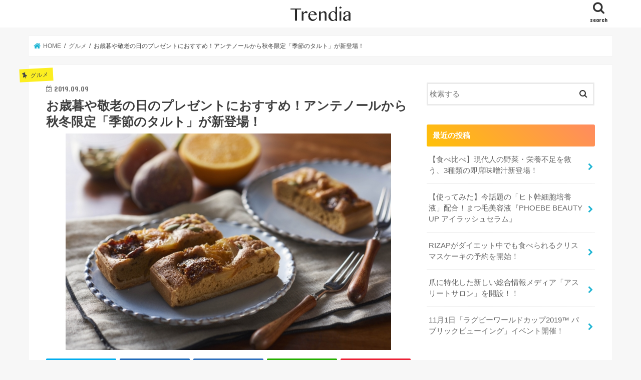

--- FILE ---
content_type: text/html; charset=UTF-8
request_url: https://trendia.me/4104/
body_size: 14373
content:
<!doctype html>
<!--[if lt IE 7]><html lang="ja"
	prefix="og: http://ogp.me/ns#"  class="no-js lt-ie9 lt-ie8 lt-ie7"><![endif]-->
<!--[if (IE 7)&!(IEMobile)]><html lang="ja"
	prefix="og: http://ogp.me/ns#"  class="no-js lt-ie9 lt-ie8"><![endif]-->
<!--[if (IE 8)&!(IEMobile)]><html lang="ja"
	prefix="og: http://ogp.me/ns#"  class="no-js lt-ie9"><![endif]-->
<!--[if gt IE 8]><!--> <html lang="ja"
	prefix="og: http://ogp.me/ns#"  class="no-js"><!--<![endif]-->

<head>
<meta charset="utf-8">
<meta http-equiv="X-UA-Compatible" content="IE=edge">
<title>お歳暮や敬老の日のプレゼントにおすすめ！アンテノールから秋冬限定「季節のタルト」が新登場！ | Trendia</title>
<meta name="HandheldFriendly" content="True">
<meta name="MobileOptimized" content="320">
<meta name="viewport" content="width=device-width, initial-scale=1"/>

<link rel="apple-touch-icon" href="https://trendia.me/wp-content/uploads/2019/08/logo_bg_white.png">
<link rel="pingback" href="https://trendia.me/xmlrpc.php">

<!--[if IE]>
<link rel="shortcut icon" href="https://trendia.me/wp-content/uploads/2019/08/logo_bg_white.png"><![endif]-->
<!--[if lt IE 9]>
<script src="//html5shiv.googlecode.com/svn/trunk/html5.js"></script>
<script src="//css3-mediaqueries-js.googlecode.com/svn/trunk/css3-mediaqueries.js"></script>
<![endif]-->

<!-- GAタグ -->
<script>
  (function(i,s,o,g,r,a,m){i['GoogleAnalyticsObject']=r;i[r]=i[r]||function(){
  (i[r].q=i[r].q||[]).push(arguments)},i[r].l=1*new Date();a=s.createElement(o),
  m=s.getElementsByTagName(o)[0];a.async=1;a.src=g;m.parentNode.insertBefore(a,m)
  })(window,document,'script','//www.google-analytics.com/analytics.js','ga');

  ga('create', 'UA-126658573-5', 'auto');
  ga('send', 'pageview');

</script>

<script async src="https://pagead2.googlesyndication.com/pagead/js/adsbygoogle.js"></script>
<script>
     (adsbygoogle = window.adsbygoogle || []).push({
          google_ad_client: "ca-pub-7854208654859430",
          enable_page_level_ads: true
     });
</script>
<meta name="google-site-verification" content="JcxGyO1wc6x6c6GCcdcGiYXnUawomFyqFFS5DKMU0pY" />
<meta name='robots' content='max-image-preview:large' />

<!-- All in One SEO Pack 3.1.1 によって Michael Torbert の Semper Fi Web Design[547,611] -->
<meta name="description"  content="神戸生まれのパティスリー「アンテノール」から秋冬限定ギフト『果実のタルト』が新登場！イチジクなど秋の果実を使用した香ばしいお菓子がおひとつから気軽に楽しめます。人気商品との詰合せはお歳暮などのギフトにぴったり！" />

<link rel="canonical" href="https://trendia.me/4104/" />
<meta property="og:title" content="お歳暮や敬老の日のプレゼントにおすすめ！アンテノールから秋冬限定「季節のタルト」が新登場！ | Trendia" />
<meta property="og:type" content="article" />
<meta property="og:url" content="https://trendia.me/4104/" />
<meta property="og:image" content="https://trendia.me/wp-content/uploads/2019/09/image4-40.jpg" />
<meta property="og:site_name" content="Trendia" />
<meta property="og:description" content="神戸生まれのパティスリー「アンテノール」から秋冬限定ギフト『果実のタルト』が新登場！イチジクなど秋の果実を使用した香ばしいお菓子がおひとつから気軽に楽しめます。人気商品との詰合せはお歳暮などのギフトにぴったり！" />
<meta property="article:published_time" content="2019-09-09T11:21:07Z" />
<meta property="article:modified_time" content="2019-09-09T11:21:07Z" />
<meta property="og:image:secure_url" content="https://trendia.me/wp-content/uploads/2019/09/image4-40.jpg" />
<meta name="twitter:card" content="summary_large_image" />
<meta name="twitter:title" content="お歳暮や敬老の日のプレゼントにおすすめ！アンテノールから秋冬限定「季節のタルト」が新登場！ | Trendia" />
<meta name="twitter:description" content="神戸生まれのパティスリー「アンテノール」から秋冬限定ギフト『果実のタルト』が新登場！イチジクなど秋の果実を使用した香ばしいお菓子がおひとつから気軽に楽しめます。人気商品との詰合せはお歳暮などのギフトにぴったり！" />
<meta name="twitter:image" content="https://trendia.me/wp-content/uploads/2019/09/image4-40.jpg" />
<!-- All in One SEO Pack -->
<link rel='dns-prefetch' href='//ajax.googleapis.com' />
<link rel='dns-prefetch' href='//fonts.googleapis.com' />
<link rel='dns-prefetch' href='//maxcdn.bootstrapcdn.com' />
<link rel='dns-prefetch' href='//s.w.org' />
<link rel="alternate" type="application/rss+xml" title="Trendia &raquo; フィード" href="https://trendia.me/feed/" />
<link rel="alternate" type="application/rss+xml" title="Trendia &raquo; コメントフィード" href="https://trendia.me/comments/feed/" />
		<script type="text/javascript">
			window._wpemojiSettings = {"baseUrl":"https:\/\/s.w.org\/images\/core\/emoji\/13.1.0\/72x72\/","ext":".png","svgUrl":"https:\/\/s.w.org\/images\/core\/emoji\/13.1.0\/svg\/","svgExt":".svg","source":{"concatemoji":"https:\/\/trendia.me\/wp-includes\/js\/wp-emoji-release.min.js"}};
			!function(e,a,t){var n,r,o,i=a.createElement("canvas"),p=i.getContext&&i.getContext("2d");function s(e,t){var a=String.fromCharCode;p.clearRect(0,0,i.width,i.height),p.fillText(a.apply(this,e),0,0);e=i.toDataURL();return p.clearRect(0,0,i.width,i.height),p.fillText(a.apply(this,t),0,0),e===i.toDataURL()}function c(e){var t=a.createElement("script");t.src=e,t.defer=t.type="text/javascript",a.getElementsByTagName("head")[0].appendChild(t)}for(o=Array("flag","emoji"),t.supports={everything:!0,everythingExceptFlag:!0},r=0;r<o.length;r++)t.supports[o[r]]=function(e){if(!p||!p.fillText)return!1;switch(p.textBaseline="top",p.font="600 32px Arial",e){case"flag":return s([127987,65039,8205,9895,65039],[127987,65039,8203,9895,65039])?!1:!s([55356,56826,55356,56819],[55356,56826,8203,55356,56819])&&!s([55356,57332,56128,56423,56128,56418,56128,56421,56128,56430,56128,56423,56128,56447],[55356,57332,8203,56128,56423,8203,56128,56418,8203,56128,56421,8203,56128,56430,8203,56128,56423,8203,56128,56447]);case"emoji":return!s([10084,65039,8205,55357,56613],[10084,65039,8203,55357,56613])}return!1}(o[r]),t.supports.everything=t.supports.everything&&t.supports[o[r]],"flag"!==o[r]&&(t.supports.everythingExceptFlag=t.supports.everythingExceptFlag&&t.supports[o[r]]);t.supports.everythingExceptFlag=t.supports.everythingExceptFlag&&!t.supports.flag,t.DOMReady=!1,t.readyCallback=function(){t.DOMReady=!0},t.supports.everything||(n=function(){t.readyCallback()},a.addEventListener?(a.addEventListener("DOMContentLoaded",n,!1),e.addEventListener("load",n,!1)):(e.attachEvent("onload",n),a.attachEvent("onreadystatechange",function(){"complete"===a.readyState&&t.readyCallback()})),(n=t.source||{}).concatemoji?c(n.concatemoji):n.wpemoji&&n.twemoji&&(c(n.twemoji),c(n.wpemoji)))}(window,document,window._wpemojiSettings);
		</script>
		<style type="text/css">
img.wp-smiley,
img.emoji {
	display: inline !important;
	border: none !important;
	box-shadow: none !important;
	height: 1em !important;
	width: 1em !important;
	margin: 0 .07em !important;
	vertical-align: -0.1em !important;
	background: none !important;
	padding: 0 !important;
}
</style>
	<link rel='stylesheet' id='wp-block-library-css'  href='https://trendia.me/wp-includes/css/dist/block-library/style.min.css' type='text/css' media='all' />
<link rel='stylesheet' id='contact-form-7-css'  href='https://trendia.me/wp-content/plugins/contact-form-7/includes/css/styles.css' type='text/css' media='all' />
<link rel='stylesheet' id='style-css'  href='https://trendia.me/wp-content/themes/jstork/style.css' type='text/css' media='all' />
<link rel='stylesheet' id='child-style-css'  href='https://trendia.me/wp-content/themes/jstork_custom/style.css' type='text/css' media='all' />
<link rel='stylesheet' id='slick-css'  href='https://trendia.me/wp-content/themes/jstork/library/css/slick.css' type='text/css' media='all' />
<link rel='stylesheet' id='shortcode-css'  href='https://trendia.me/wp-content/themes/jstork/library/css/shortcode.css' type='text/css' media='all' />
<link rel='stylesheet' id='gf_Concert-css'  href='//fonts.googleapis.com/css?family=Concert+One' type='text/css' media='all' />
<link rel='stylesheet' id='gf_Lato-css'  href='//fonts.googleapis.com/css?family=Lato' type='text/css' media='all' />
<link rel='stylesheet' id='fontawesome-css'  href='//maxcdn.bootstrapcdn.com/font-awesome/4.7.0/css/font-awesome.min.css' type='text/css' media='all' />
<link rel='stylesheet' id='remodal-css'  href='https://trendia.me/wp-content/themes/jstork/library/css/remodal.css' type='text/css' media='all' />
<link rel='stylesheet' id='animate-css'  href='https://trendia.me/wp-content/themes/jstork/library/css/animate.min.css' type='text/css' media='all' />
<link rel='stylesheet' id='tablepress-default-css'  href='https://trendia.me/wp-content/plugins/tablepress/css/default.min.css' type='text/css' media='all' />
<script type='text/javascript' src='//ajax.googleapis.com/ajax/libs/jquery/1.12.4/jquery.min.js' id='jquery-js'></script>
<link rel="https://api.w.org/" href="https://trendia.me/wp-json/" /><link rel="alternate" type="application/json" href="https://trendia.me/wp-json/wp/v2/posts/4104" /><link rel="EditURI" type="application/rsd+xml" title="RSD" href="https://trendia.me/xmlrpc.php?rsd" />
<link rel="wlwmanifest" type="application/wlwmanifest+xml" href="https://trendia.me/wp-includes/wlwmanifest.xml" /> 

<link rel='shortlink' href='https://trendia.me/?p=4104' />
<link rel="alternate" type="application/json+oembed" href="https://trendia.me/wp-json/oembed/1.0/embed?url=https%3A%2F%2Ftrendia.me%2F4104%2F" />
<link rel="alternate" type="text/xml+oembed" href="https://trendia.me/wp-json/oembed/1.0/embed?url=https%3A%2F%2Ftrendia.me%2F4104%2F&#038;format=xml" />
<style type="text/css">
body{color: #3E3E3E;}
a, #breadcrumb li.bc_homelink a::before, .authorbox .author_sns li a::before{color: #1BB4D3;}
a:hover{color: #E69B9B;}
.article-footer .post-categories li a,.article-footer .tags a{  background: #1BB4D3;  border:1px solid #1BB4D3;}
.article-footer .tags a{color:#1BB4D3; background: none;}
.article-footer .post-categories li a:hover,.article-footer .tags a:hover{ background:#E69B9B;  border-color:#E69B9B;}
input[type="text"],input[type="password"],input[type="datetime"],input[type="datetime-local"],input[type="date"],input[type="month"],input[type="time"],input[type="week"],input[type="number"],input[type="email"],input[type="url"],input[type="search"],input[type="tel"],input[type="color"],select,textarea,.field { background-color: #ffffff;}
.header{color: #ffffff;}
.bgfull .header,.header.bg,.header #inner-header,.menu-sp{background: #1bb4d3;}
#logo a{color: #eeee22;}
#g_nav .nav li a,.nav_btn,.menu-sp a,.menu-sp a,.menu-sp > ul:after{color: #edf9fc;}
#logo a:hover,#g_nav .nav li a:hover,.nav_btn:hover{color:#eeeeee;}
@media only screen and (min-width: 768px) {
.nav > li > a:after{background: #eeeeee;}
.nav ul {background: #ffffff;}
#g_nav .nav li ul.sub-menu li a{color: #333333;}
}
@media only screen and (max-width: 1165px) {
.site_description{background: #1bb4d3; color: #ffffff;}
}
#inner-content, #breadcrumb, .entry-content blockquote:before, .entry-content blockquote:after{background: #ffffff}
.top-post-list .post-list:before{background: #1BB4D3;}
.widget li a:after{color: #1BB4D3;}
.entry-content h2,.widgettitle{background: #1bb4d3; color: #ffffff;}
.entry-content h3{border-color: #1bb4d3;}
.h_boader .entry-content h2{border-color: #1bb4d3; color: #3E3E3E;}
.h_balloon .entry-content h2:after{border-top-color: #1bb4d3;}
.entry-content ul li:before{ background: #1bb4d3;}
.entry-content ol li:before{ background: #1bb4d3;}
.post-list-card .post-list .eyecatch .cat-name,.top-post-list .post-list .eyecatch .cat-name,.byline .cat-name,.single .authorbox .author-newpost li .cat-name,.related-box li .cat-name,.carouselwrap .cat-name,.eyecatch .cat-name{background: #fcee21; color:  #444444;}
ul.wpp-list li a:before{background: #1bb4d3; color: #ffffff;}
.readmore a{border:1px solid #1BB4D3;color:#1BB4D3;}
.readmore a:hover{background:#1BB4D3;color:#fff;}
.btn-wrap a{background: #1BB4D3;border: 1px solid #1BB4D3;}
.btn-wrap a:hover{background: #E69B9B;border-color: #E69B9B;}
.btn-wrap.simple a{border:1px solid #1BB4D3;color:#1BB4D3;}
.btn-wrap.simple a:hover{background:#1BB4D3;}
.blue-btn, .comment-reply-link, #submit { background-color: #1BB4D3; }
.blue-btn:hover, .comment-reply-link:hover, #submit:hover, .blue-btn:focus, .comment-reply-link:focus, #submit:focus {background-color: #E69B9B; }
#sidebar1{color: #444444;}
.widget:not(.widget_text) a{color:#666666;}
.widget:not(.widget_text) a:hover{color:#999999;}
.bgfull #footer-top,#footer-top .inner,.cta-inner{background-color: #ffffff; color: #333333;}
.footer a,#footer-top a{color: #333333;}
#footer-top .widgettitle{color: #333333;}
.bgfull .footer,.footer.bg,.footer .inner {background-color: #ffffff;color: #333333;}
.footer-links li a:before{ color: #1bb4d3;}
.pagination a, .pagination span,.page-links a{border-color: #1BB4D3; color: #1BB4D3;}
.pagination .current,.pagination .current:hover,.page-links ul > li > span{background-color: #1BB4D3; border-color: #1BB4D3;}
.pagination a:hover, .pagination a:focus,.page-links a:hover, .page-links a:focus{background-color: #1BB4D3; color: #fff;}
</style>
<style type="text/css">.saboxplugin-wrap{-webkit-box-sizing:border-box;-moz-box-sizing:border-box;-ms-box-sizing:border-box;box-sizing:border-box;border:1px solid #eee;width:100%;clear:both;display:block;overflow:hidden;word-wrap:break-word;position:relative}.saboxplugin-wrap .saboxplugin-gravatar{float:left;padding:0 20px 20px 20px}.saboxplugin-wrap .saboxplugin-gravatar img{max-width:100px;height:auto;border-radius:0;}.saboxplugin-wrap .saboxplugin-authorname{font-size:18px;line-height:1;margin:20px 0 0 20px;display:block}.saboxplugin-wrap .saboxplugin-authorname a{text-decoration:none}.saboxplugin-wrap .saboxplugin-authorname a:focus{outline:0}.saboxplugin-wrap .saboxplugin-desc{display:block;margin:5px 20px}.saboxplugin-wrap .saboxplugin-desc a{text-decoration:underline}.saboxplugin-wrap .saboxplugin-desc p{margin:5px 0 12px}.saboxplugin-wrap .saboxplugin-web{margin:0 20px 15px;text-align:left}.saboxplugin-wrap .sab-web-position{text-align:right}.saboxplugin-wrap .saboxplugin-web a{color:#ccc;text-decoration:none}.saboxplugin-wrap .saboxplugin-socials{position:relative;display:block;background:#fcfcfc;padding:5px;border-top:1px solid #eee}.saboxplugin-wrap .saboxplugin-socials a svg{width:20px;height:20px}.saboxplugin-wrap .saboxplugin-socials a svg .st2{fill:#fff; transform-origin:center center;}.saboxplugin-wrap .saboxplugin-socials a svg .st1{fill:rgba(0,0,0,.3)}.saboxplugin-wrap .saboxplugin-socials a:hover{opacity:.8;-webkit-transition:opacity .4s;-moz-transition:opacity .4s;-o-transition:opacity .4s;transition:opacity .4s;box-shadow:none!important;-webkit-box-shadow:none!important}.saboxplugin-wrap .saboxplugin-socials .saboxplugin-icon-color{box-shadow:none;padding:0;border:0;-webkit-transition:opacity .4s;-moz-transition:opacity .4s;-o-transition:opacity .4s;transition:opacity .4s;display:inline-block;color:#fff;font-size:0;text-decoration:inherit;margin:5px;-webkit-border-radius:0;-moz-border-radius:0;-ms-border-radius:0;-o-border-radius:0;border-radius:0;overflow:hidden}.saboxplugin-wrap .saboxplugin-socials .saboxplugin-icon-grey{text-decoration:inherit;box-shadow:none;position:relative;display:-moz-inline-stack;display:inline-block;vertical-align:middle;zoom:1;margin:10px 5px;color:#444;fill:#444}.clearfix:after,.clearfix:before{content:' ';display:table;line-height:0;clear:both}.ie7 .clearfix{zoom:1}.saboxplugin-socials.sabox-colored .saboxplugin-icon-color .sab-twitch{border-color:#38245c}.saboxplugin-socials.sabox-colored .saboxplugin-icon-color .sab-addthis{border-color:#e91c00}.saboxplugin-socials.sabox-colored .saboxplugin-icon-color .sab-behance{border-color:#003eb0}.saboxplugin-socials.sabox-colored .saboxplugin-icon-color .sab-delicious{border-color:#06c}.saboxplugin-socials.sabox-colored .saboxplugin-icon-color .sab-deviantart{border-color:#036824}.saboxplugin-socials.sabox-colored .saboxplugin-icon-color .sab-digg{border-color:#00327c}.saboxplugin-socials.sabox-colored .saboxplugin-icon-color .sab-dribbble{border-color:#ba1655}.saboxplugin-socials.sabox-colored .saboxplugin-icon-color .sab-facebook{border-color:#1e2e4f}.saboxplugin-socials.sabox-colored .saboxplugin-icon-color .sab-flickr{border-color:#003576}.saboxplugin-socials.sabox-colored .saboxplugin-icon-color .sab-github{border-color:#264874}.saboxplugin-socials.sabox-colored .saboxplugin-icon-color .sab-google{border-color:#0b51c5}.saboxplugin-socials.sabox-colored .saboxplugin-icon-color .sab-googleplus{border-color:#96271a}.saboxplugin-socials.sabox-colored .saboxplugin-icon-color .sab-html5{border-color:#902e13}.saboxplugin-socials.sabox-colored .saboxplugin-icon-color .sab-instagram{border-color:#1630aa}.saboxplugin-socials.sabox-colored .saboxplugin-icon-color .sab-linkedin{border-color:#00344f}.saboxplugin-socials.sabox-colored .saboxplugin-icon-color .sab-pinterest{border-color:#5b040e}.saboxplugin-socials.sabox-colored .saboxplugin-icon-color .sab-reddit{border-color:#992900}.saboxplugin-socials.sabox-colored .saboxplugin-icon-color .sab-rss{border-color:#a43b0a}.saboxplugin-socials.sabox-colored .saboxplugin-icon-color .sab-sharethis{border-color:#5d8420}.saboxplugin-socials.sabox-colored .saboxplugin-icon-color .sab-skype{border-color:#00658a}.saboxplugin-socials.sabox-colored .saboxplugin-icon-color .sab-soundcloud{border-color:#995200}.saboxplugin-socials.sabox-colored .saboxplugin-icon-color .sab-spotify{border-color:#0f612c}.saboxplugin-socials.sabox-colored .saboxplugin-icon-color .sab-stackoverflow{border-color:#a95009}.saboxplugin-socials.sabox-colored .saboxplugin-icon-color .sab-steam{border-color:#006388}.saboxplugin-socials.sabox-colored .saboxplugin-icon-color .sab-user_email{border-color:#b84e05}.saboxplugin-socials.sabox-colored .saboxplugin-icon-color .sab-stumbleUpon{border-color:#9b280e}.saboxplugin-socials.sabox-colored .saboxplugin-icon-color .sab-tumblr{border-color:#10151b}.saboxplugin-socials.sabox-colored .saboxplugin-icon-color .sab-twitter{border-color:#0967a0}.saboxplugin-socials.sabox-colored .saboxplugin-icon-color .sab-vimeo{border-color:#0d7091}.saboxplugin-socials.sabox-colored .saboxplugin-icon-color .sab-windows{border-color:#003f71}.saboxplugin-socials.sabox-colored .saboxplugin-icon-color .sab-whatsapp{border-color:#003f71}.saboxplugin-socials.sabox-colored .saboxplugin-icon-color .sab-wordpress{border-color:#0f3647}.saboxplugin-socials.sabox-colored .saboxplugin-icon-color .sab-yahoo{border-color:#14002d}.saboxplugin-socials.sabox-colored .saboxplugin-icon-color .sab-youtube{border-color:#900}.saboxplugin-socials.sabox-colored .saboxplugin-icon-color .sab-xing{border-color:#000202}.saboxplugin-socials.sabox-colored .saboxplugin-icon-color .sab-mixcloud{border-color:#2475a0}.saboxplugin-socials.sabox-colored .saboxplugin-icon-color .sab-vk{border-color:#243549}.saboxplugin-socials.sabox-colored .saboxplugin-icon-color .sab-medium{border-color:#00452c}.saboxplugin-socials.sabox-colored .saboxplugin-icon-color .sab-quora{border-color:#420e00}.saboxplugin-socials.sabox-colored .saboxplugin-icon-color .sab-meetup{border-color:#9b181c}.saboxplugin-socials.sabox-colored .saboxplugin-icon-color .sab-goodreads{border-color:#000}.saboxplugin-socials.sabox-colored .saboxplugin-icon-color .sab-snapchat{border-color:#999700}.saboxplugin-socials.sabox-colored .saboxplugin-icon-color .sab-500px{border-color:#00557f}.saboxplugin-socials.sabox-colored .saboxplugin-icon-color .sab-mastodont{border-color:#185886}.sabox-plus-item{margin-bottom:20px}@media screen and (max-width:480px){.saboxplugin-wrap{text-align:center}.saboxplugin-wrap .saboxplugin-gravatar{float:none;padding:20px 0;text-align:center;margin:0 auto;display:block}.saboxplugin-wrap .saboxplugin-gravatar img{float:none;display:inline-block;display:-moz-inline-stack;vertical-align:middle;zoom:1}.saboxplugin-wrap .saboxplugin-desc{margin:0 10px 20px;text-align:center}.saboxplugin-wrap .saboxplugin-authorname{text-align:center;margin:10px 0 20px}}body .saboxplugin-authorname a,body .saboxplugin-authorname a:hover{box-shadow:none;-webkit-box-shadow:none}a.sab-profile-edit{font-size:16px!important;line-height:1!important}.sab-edit-settings a,a.sab-profile-edit{color:#0073aa!important;box-shadow:none!important;-webkit-box-shadow:none!important}.sab-edit-settings{margin-right:15px;position:absolute;right:0;z-index:2;bottom:10px;line-height:20px}.sab-edit-settings i{margin-left:5px}.saboxplugin-socials{line-height:1!important}.rtl .saboxplugin-wrap .saboxplugin-gravatar{float:right}.rtl .saboxplugin-wrap .saboxplugin-authorname{display:flex;align-items:center}.rtl .saboxplugin-wrap .saboxplugin-authorname .sab-profile-edit{margin-right:10px}.rtl .sab-edit-settings{right:auto;left:0}img.sab-custom-avatar{max-width:75px;}.saboxplugin-wrap {margin-top:0px; margin-bottom:0px; padding: 0px 0px }.saboxplugin-wrap .saboxplugin-authorname {font-size:18px; line-height:25px;}.saboxplugin-wrap .saboxplugin-desc p, .saboxplugin-wrap .saboxplugin-desc {font-size:14px !important; line-height:21px !important;}.saboxplugin-wrap .saboxplugin-web {font-size:14px;}.saboxplugin-wrap .saboxplugin-socials a svg {width:18px;height:18px;}</style><link rel="icon" href="https://trendia.me/wp-content/uploads/2019/09/cropped-logo-32x32.png" sizes="32x32" />
<link rel="icon" href="https://trendia.me/wp-content/uploads/2019/09/cropped-logo-192x192.png" sizes="192x192" />
<link rel="apple-touch-icon" href="https://trendia.me/wp-content/uploads/2019/09/cropped-logo-180x180.png" />
<meta name="msapplication-TileImage" content="https://trendia.me/wp-content/uploads/2019/09/cropped-logo-270x270.png" />
</head>

<body class="post-template-default single single-post postid-4104 single-format-standard bgnormal pannavi_on h_default sidebarright undo_off">
<div id="container">

<header class="header animated fadeIn " role="banner">
<div id="inner-header" class="wrap cf">
<div id="logo" class="gf ">
<p class="h1 img"><a href="https://trendia.me"><img src="https://trendia.me/wp-content/uploads/2019/08/Trendia_3x-1.png" alt="Trendia"></a></p>
</div>

<a href="#searchbox" data-remodal-target="searchbox" class="nav_btn search_btn"><span class="text gf">search</span></a>





</div>
</header>


<div class="remodal" data-remodal-id="spnavi" data-remodal-options="hashTracking:false">
<button data-remodal-action="close" class="remodal-close"><span class="text gf">CLOSE</span></button>
<button data-remodal-action="close" class="remodal-close"><span class="text gf">CLOSE</span></button>
</div>




<div class="remodal searchbox" data-remodal-id="searchbox" data-remodal-options="hashTracking:false">
<div class="search cf"><dl><dt>キーワードで記事を検索</dt><dd><form role="search" method="get" id="searchform" class="searchform cf" action="https://trendia.me/" >
		<input type="search" placeholder="検索する" value="" name="s" id="s" />
		<button type="submit" id="searchsubmit" ><i class="fa fa-search"></i></button>
		</form></dd></dl></div>
<button data-remodal-action="close" class="remodal-close"><span class="text gf">CLOSE</span></button>
</div>






<div id="breadcrumb" class="breadcrumb inner wrap cf"><ul><li itemscope itemtype="//data-vocabulary.org/Breadcrumb" class="bc_homelink"><a href="https://trendia.me/" itemprop="url"><span itemprop="title"> HOME</span></a></li><li itemscope itemtype="//data-vocabulary.org/Breadcrumb"><a href="https://trendia.me/category/gourmet/" itemprop="url"><span itemprop="title">グルメ</span></a></li><li>お歳暮や敬老の日のプレゼントにおすすめ！アンテノールから秋冬限定「季節のタルト」が新登場！</li></ul></div>
<div id="content">
<div id="inner-content" class="wrap cf">

<main id="main" class="m-all t-all d-5of7 cf" role="main">
<article id="post-4104" class="post-4104 post type-post status-publish format-standard has-post-thumbnail hentry category-gourmet article cf" role="article">
<header class="article-header entry-header">
<p class="byline entry-meta vcard cf">
<span class="cat-name cat-id-2">グルメ</span><time class="date gf entry-date updated"  datetime="2019-09-09">2019.09.09</time>

<span class="writer name author"><span class="fn">紺野なつ</span></span>
</p>

<h1 class="entry-title single-title" itemprop="headline" rel="bookmark">お歳暮や敬老の日のプレゼントにおすすめ！アンテノールから秋冬限定「季節のタルト」が新登場！</h1>

<figure class="eyecatch">
<img width="650" height="433" src="https://trendia.me/wp-content/uploads/2019/09/image4-40.jpg" class="attachment-post-thumbnail size-post-thumbnail wp-post-image" alt="" loading="lazy" srcset="https://trendia.me/wp-content/uploads/2019/09/image4-40.jpg 650w, https://trendia.me/wp-content/uploads/2019/09/image4-40-300x200.jpg 300w" sizes="(max-width: 650px) 100vw, 650px" /></figure>
<div class="share short">
<div class="sns">
<ul class="cf">

<li class="twitter"> 
<a target="blank" href="//twitter.com/intent/tweet?url=https%3A%2F%2Ftrendia.me%2F4104%2F&text=%E3%81%8A%E6%AD%B3%E6%9A%AE%E3%82%84%E6%95%AC%E8%80%81%E3%81%AE%E6%97%A5%E3%81%AE%E3%83%97%E3%83%AC%E3%82%BC%E3%83%B3%E3%83%88%E3%81%AB%E3%81%8A%E3%81%99%E3%81%99%E3%82%81%EF%BC%81%E3%82%A2%E3%83%B3%E3%83%86%E3%83%8E%E3%83%BC%E3%83%AB%E3%81%8B%E3%82%89%E7%A7%8B%E5%86%AC%E9%99%90%E5%AE%9A%E3%80%8C%E5%AD%A3%E7%AF%80%E3%81%AE%E3%82%BF%E3%83%AB%E3%83%88%E3%80%8D%E3%81%8C%E6%96%B0%E7%99%BB%E5%A0%B4%EF%BC%81&tw_p=tweetbutton" onclick="window.open(this.href, 'tweetwindow', 'width=550, height=450,personalbar=0,toolbar=0,scrollbars=1,resizable=1'); return false;"><i class="fa fa-twitter"></i><span class="text">ツイート</span><span class="count"></span></a>
</li>

<li class="facebook">
<a href="//www.facebook.com/sharer.php?src=bm&u=https%3A%2F%2Ftrendia.me%2F4104%2F&t=%E3%81%8A%E6%AD%B3%E6%9A%AE%E3%82%84%E6%95%AC%E8%80%81%E3%81%AE%E6%97%A5%E3%81%AE%E3%83%97%E3%83%AC%E3%82%BC%E3%83%B3%E3%83%88%E3%81%AB%E3%81%8A%E3%81%99%E3%81%99%E3%82%81%EF%BC%81%E3%82%A2%E3%83%B3%E3%83%86%E3%83%8E%E3%83%BC%E3%83%AB%E3%81%8B%E3%82%89%E7%A7%8B%E5%86%AC%E9%99%90%E5%AE%9A%E3%80%8C%E5%AD%A3%E7%AF%80%E3%81%AE%E3%82%BF%E3%83%AB%E3%83%88%E3%80%8D%E3%81%8C%E6%96%B0%E7%99%BB%E5%A0%B4%EF%BC%81" onclick="javascript:window.open(this.href, '', 'menubar=no,toolbar=no,resizable=yes,scrollbars=yes,height=300,width=600');return false;"><i class="fa fa-facebook"></i>
<span class="text">シェア</span><span class="count"></span></a>
</li>

<li class="hatebu">       
<a href="//b.hatena.ne.jp/add?mode=confirm&url=https://trendia.me/4104/&title=%E3%81%8A%E6%AD%B3%E6%9A%AE%E3%82%84%E6%95%AC%E8%80%81%E3%81%AE%E6%97%A5%E3%81%AE%E3%83%97%E3%83%AC%E3%82%BC%E3%83%B3%E3%83%88%E3%81%AB%E3%81%8A%E3%81%99%E3%81%99%E3%82%81%EF%BC%81%E3%82%A2%E3%83%B3%E3%83%86%E3%83%8E%E3%83%BC%E3%83%AB%E3%81%8B%E3%82%89%E7%A7%8B%E5%86%AC%E9%99%90%E5%AE%9A%E3%80%8C%E5%AD%A3%E7%AF%80%E3%81%AE%E3%82%BF%E3%83%AB%E3%83%88%E3%80%8D%E3%81%8C%E6%96%B0%E7%99%BB%E5%A0%B4%EF%BC%81" onclick="window.open(this.href, 'HBwindow', 'width=600, height=400, menubar=no, toolbar=no, scrollbars=yes'); return false;" target="_blank"><span class="text">はてブ</span><span class="count"></span></a>
</li>

<li class="line">
<a href="//line.me/R/msg/text/?%E3%81%8A%E6%AD%B3%E6%9A%AE%E3%82%84%E6%95%AC%E8%80%81%E3%81%AE%E6%97%A5%E3%81%AE%E3%83%97%E3%83%AC%E3%82%BC%E3%83%B3%E3%83%88%E3%81%AB%E3%81%8A%E3%81%99%E3%81%99%E3%82%81%EF%BC%81%E3%82%A2%E3%83%B3%E3%83%86%E3%83%8E%E3%83%BC%E3%83%AB%E3%81%8B%E3%82%89%E7%A7%8B%E5%86%AC%E9%99%90%E5%AE%9A%E3%80%8C%E5%AD%A3%E7%AF%80%E3%81%AE%E3%82%BF%E3%83%AB%E3%83%88%E3%80%8D%E3%81%8C%E6%96%B0%E7%99%BB%E5%A0%B4%EF%BC%81%0Ahttps%3A%2F%2Ftrendia.me%2F4104%2F" target="_blank"><span>LINE</span></a>
</li>

<li class="pocket">
<a href="//getpocket.com/edit?url=https://trendia.me/4104/&title=お歳暮や敬老の日のプレゼントにおすすめ！アンテノールから秋冬限定「季節のタルト」が新登場！" onclick="window.open(this.href, 'FBwindow', 'width=550, height=350, menubar=no, toolbar=no, scrollbars=yes'); return false;"><i class="fa fa-get-pocket"></i><span class="text">Pocket</span><span class="count"></span></a></li>

</ul>
</div> 
</div></header>



<section class="entry-content cf">

<div class="add titleunder">
<div id="text-3" class="widget widget_text">			<div class="textwidget"><p><script async src="https://pagead2.googlesyndication.com/pagead/js/adsbygoogle.js"></script><br />
<!-- Trendia_タイトル下 --><br />
<ins class="adsbygoogle"
     style="display:block"
     data-ad-client="ca-pub-7854208654859430"
     data-ad-slot="1235961445"
     data-ad-format="auto"
     data-full-width-responsive="true"></ins><br />
<script>
     (adsbygoogle = window.adsbygoogle || []).push({});
</script></p>
</div>
		</div></div>

<p>神戸で生まれた人気パティスリー「アンテノール」から秋冬限定のギフト『果実のタルト』が新発売！</p>
<img loading="lazy" class="alignnone size-full wp-image-4108" src="https://trendia.me/wp-content/uploads/2019/09/image4-40.jpg" alt="" width="650" height="433" srcset="https://trendia.me/wp-content/uploads/2019/09/image4-40.jpg 650w, https://trendia.me/wp-content/uploads/2019/09/image4-40-300x200.jpg 300w" sizes="(max-width: 650px) 100vw, 650px" />
<h2>全国各地で愛されるパティスリー「アンテノール」</h2>
<p>1978年に神戸で誕生した洋菓子ブランド「アンテノール」。</p>
<p>デザイン性の高い生ケーキや、季節に合った食材を使用した焼き菓子など、数多くの洋菓子を手掛けています。</p>
<p>全国41店舗という展開で、その人気は地を問いません！</p>
<p>百貨店で目にしたという人も数多くいるのではないでしょうか。</p>
<p>そんなアンテノールから、この秋冬の贈り物にぴったりな限定商品が登場しました。</p>
<h2>果物の食感と味わいを堪能できる「果物のタルト」が登場</h2>
<p>9月1日より販売がスタートした秋冬限定商品は、「果物のタルト」！</p>
<p>自然な甘みがぎゅっと凝縮したいちじくと、さわやかなオレンジの酸味が絶妙にマッチしたタルトはまさに格別です。</p>
<p>キャラメルが香るしっとりとした生地は舌触りも抜群！いちじくのプチプチとした食感や、クルミ・パンプキンシードによる食感も楽しめるタルトとなっています。</p>
<p>1つから購入が可能なので、おやつにもぴったり！少し良いお茶と一緒に食べて、優雅な時間を過ごすのにもってこいですね。</p>
<h2>大切な方への贈り物にはアソートがおすすめ</h2>
<img loading="lazy" class="alignnone size-full wp-image-4106" src="https://trendia.me/wp-content/uploads/2019/09/image2-65.jpg" alt="" width="650" height="433" srcset="https://trendia.me/wp-content/uploads/2019/09/image2-65.jpg 650w, https://trendia.me/wp-content/uploads/2019/09/image2-65-300x200.jpg 300w" sizes="(max-width: 650px) 100vw, 650px" />
<p>秋冬限定商品である「果実のタルト」は、1つからの購入が可能であるほか、アンテノールの人気商品であるレーズンサンドやフィナンシェを詰合せたアソートも用意されています。</p>
<p>見た目も美しいアンテノールの焼き菓子は、ちょっとした手土産にはもちろん、お祝いやお歳暮などにもきっと喜ばれます。</p>
<p>イベントや祝日の多い秋、アンテノールの限定商品を大切な人への贈り物にしてみませんか？</p>
<h2>商品の概要</h2>
<h3>果実のタルト　3個入り　1,026円(税込)</h3>
<img loading="lazy" class="alignnone size-full wp-image-4105" src="https://trendia.me/wp-content/uploads/2019/09/image1-75.jpg" alt="" width="650" height="554" srcset="https://trendia.me/wp-content/uploads/2019/09/image1-75.jpg 650w, https://trendia.me/wp-content/uploads/2019/09/image1-75-300x256.jpg 300w" sizes="(max-width: 650px) 100vw, 650px" />
<p>※単品（324円）や4個入り（1,350円）も購入が可能です。</p>
<h3>果実のタルト　アソート　7個入り（果実のタルト×2、レーズンサンド×2、フィナンシェ×3）　1,620円(税込)</h3>
<img loading="lazy" class="alignnone size-full wp-image-4107" src="https://trendia.me/wp-content/uploads/2019/09/image3-56.jpg" alt="" width="650" height="649" srcset="https://trendia.me/wp-content/uploads/2019/09/image3-56.jpg 650w, https://trendia.me/wp-content/uploads/2019/09/image3-56-150x150.jpg 150w, https://trendia.me/wp-content/uploads/2019/09/image3-56-300x300.jpg 300w" sizes="(max-width: 650px) 100vw, 650px" />
<p>※お歳暮におすすめの9個入り（2,268円）、14個入り（3,240円）、22個入り（5,400円）も購入可能です。</p>
<p>アンテノール公式HP：<a href="https://www.antenor.jp" target="_blank" rel="noopener">https://www.antenor.jp</a></p>
<div class="saboxplugin-wrap" itemtype="http://schema.org/Person" itemscope itemprop="author"><div class="saboxplugin-tab"><div class="saboxplugin-gravatar"><img src="https://trendia.me/wp-content/uploads/2019/08/8C2A7698-B6E7-4181-9157-C0228595A79B.jpg" width="100"  height="100" alt="" itemprop="image"></div><div class="saboxplugin-authorname"><a href="https://trendia.me/author/nakahara/" class="vcard author" rel="author" itemprop="url"><span class="fn" itemprop="name">紺野なつ</span></a></div><div class="saboxplugin-desc"><div itemprop="description"><p>育児をしながら、日々面白いことを探している一児の母です。特に美味しいものに目がありません。たくさんの方の「気になる！」を「行きたい」「見たい」「食べたい」に繋げていく記事を目指します。趣味は短歌を読むこと、作ること。</p>
</div></div><div class="clearfix"></div></div></div>
<div class="add">
<div id="text-6" class="widget widget_text">			<div class="textwidget"><p><script async src="https://pagead2.googlesyndication.com/pagead/js/adsbygoogle.js"></script><br />
<!-- Trendia_記事下 --><br />
<ins class="adsbygoogle"
     style="display:block"
     data-ad-client="ca-pub-7854208654859430"
     data-ad-slot="8044912374"
     data-ad-format="auto"
     data-full-width-responsive="true"></ins><br />
<script>
     (adsbygoogle = window.adsbygoogle || []).push({});
</script></p>
</div>
		</div></div>

</section>


<footer class="article-footer">
<ul class="post-categories">
	<li><a href="https://trendia.me/category/gourmet/" rel="category tag">グルメ</a></li></ul></footer>




<div class="sharewrap wow animated fadeIn" data-wow-delay="0.5s">

<div class="share">
<div class="sns">
<ul class="cf">

<li class="twitter"> 
<a target="blank" href="//twitter.com/intent/tweet?url=https%3A%2F%2Ftrendia.me%2F4104%2F&text=%E3%81%8A%E6%AD%B3%E6%9A%AE%E3%82%84%E6%95%AC%E8%80%81%E3%81%AE%E6%97%A5%E3%81%AE%E3%83%97%E3%83%AC%E3%82%BC%E3%83%B3%E3%83%88%E3%81%AB%E3%81%8A%E3%81%99%E3%81%99%E3%82%81%EF%BC%81%E3%82%A2%E3%83%B3%E3%83%86%E3%83%8E%E3%83%BC%E3%83%AB%E3%81%8B%E3%82%89%E7%A7%8B%E5%86%AC%E9%99%90%E5%AE%9A%E3%80%8C%E5%AD%A3%E7%AF%80%E3%81%AE%E3%82%BF%E3%83%AB%E3%83%88%E3%80%8D%E3%81%8C%E6%96%B0%E7%99%BB%E5%A0%B4%EF%BC%81&tw_p=tweetbutton" onclick="window.open(this.href, 'tweetwindow', 'width=550, height=450,personalbar=0,toolbar=0,scrollbars=1,resizable=1'); return false;"><i class="fa fa-twitter"></i><span class="text">ツイート</span><span class="count"></span></a>
</li>

<li class="facebook">
<a href="//www.facebook.com/sharer.php?src=bm&u=https%3A%2F%2Ftrendia.me%2F4104%2F&t=%E3%81%8A%E6%AD%B3%E6%9A%AE%E3%82%84%E6%95%AC%E8%80%81%E3%81%AE%E6%97%A5%E3%81%AE%E3%83%97%E3%83%AC%E3%82%BC%E3%83%B3%E3%83%88%E3%81%AB%E3%81%8A%E3%81%99%E3%81%99%E3%82%81%EF%BC%81%E3%82%A2%E3%83%B3%E3%83%86%E3%83%8E%E3%83%BC%E3%83%AB%E3%81%8B%E3%82%89%E7%A7%8B%E5%86%AC%E9%99%90%E5%AE%9A%E3%80%8C%E5%AD%A3%E7%AF%80%E3%81%AE%E3%82%BF%E3%83%AB%E3%83%88%E3%80%8D%E3%81%8C%E6%96%B0%E7%99%BB%E5%A0%B4%EF%BC%81" onclick="javascript:window.open(this.href, '', 'menubar=no,toolbar=no,resizable=yes,scrollbars=yes,height=300,width=600');return false;"><i class="fa fa-facebook"></i>
<span class="text">シェア</span><span class="count"></span></a>
</li>

<li class="hatebu">       
<a href="//b.hatena.ne.jp/add?mode=confirm&url=https://trendia.me/4104/&title=%E3%81%8A%E6%AD%B3%E6%9A%AE%E3%82%84%E6%95%AC%E8%80%81%E3%81%AE%E6%97%A5%E3%81%AE%E3%83%97%E3%83%AC%E3%82%BC%E3%83%B3%E3%83%88%E3%81%AB%E3%81%8A%E3%81%99%E3%81%99%E3%82%81%EF%BC%81%E3%82%A2%E3%83%B3%E3%83%86%E3%83%8E%E3%83%BC%E3%83%AB%E3%81%8B%E3%82%89%E7%A7%8B%E5%86%AC%E9%99%90%E5%AE%9A%E3%80%8C%E5%AD%A3%E7%AF%80%E3%81%AE%E3%82%BF%E3%83%AB%E3%83%88%E3%80%8D%E3%81%8C%E6%96%B0%E7%99%BB%E5%A0%B4%EF%BC%81" onclick="window.open(this.href, 'HBwindow', 'width=600, height=400, menubar=no, toolbar=no, scrollbars=yes'); return false;" target="_blank"><span class="text">はてブ</span><span class="count"></span></a>
</li>

<li class="line">
<a href="//line.me/R/msg/text/?%E3%81%8A%E6%AD%B3%E6%9A%AE%E3%82%84%E6%95%AC%E8%80%81%E3%81%AE%E6%97%A5%E3%81%AE%E3%83%97%E3%83%AC%E3%82%BC%E3%83%B3%E3%83%88%E3%81%AB%E3%81%8A%E3%81%99%E3%81%99%E3%82%81%EF%BC%81%E3%82%A2%E3%83%B3%E3%83%86%E3%83%8E%E3%83%BC%E3%83%AB%E3%81%8B%E3%82%89%E7%A7%8B%E5%86%AC%E9%99%90%E5%AE%9A%E3%80%8C%E5%AD%A3%E7%AF%80%E3%81%AE%E3%82%BF%E3%83%AB%E3%83%88%E3%80%8D%E3%81%8C%E6%96%B0%E7%99%BB%E5%A0%B4%EF%BC%81%0Ahttps%3A%2F%2Ftrendia.me%2F4104%2F" target="_blank"><span>LINE</span></a>
</li>

<li class="pocket">
<a href="//getpocket.com/edit?url=https://trendia.me/4104/&title=お歳暮や敬老の日のプレゼントにおすすめ！アンテノールから秋冬限定「季節のタルト」が新登場！" onclick="window.open(this.href, 'FBwindow', 'width=550, height=350, menubar=no, toolbar=no, scrollbars=yes'); return false;"><i class="fa fa-get-pocket"></i><span class="text">Pocket</span><span class="count"></span></a></li>

<li class="feedly">
<a href="https://feedly.com/i/subscription/feed/https://trendia.me/feed/"  target="blank"><i class="fa fa-rss"></i><span class="text">feedly</span><span class="count"></span></a></li>    
</ul>
</div>
</div></div>





</article>

<div class="np-post">
<div class="navigation">
<div class="prev np-post-list">
<a href="https://trendia.me/4110/" class="cf">
<figure class="eyecatch"><img width="150" height="150" src="https://trendia.me/wp-content/uploads/2019/09/image4-41-150x150.jpg" class="attachment-thumbnail size-thumbnail wp-post-image" alt="" loading="lazy" srcset="https://trendia.me/wp-content/uploads/2019/09/image4-41-150x150.jpg 150w, https://trendia.me/wp-content/uploads/2019/09/image4-41-300x300.jpg 300w, https://trendia.me/wp-content/uploads/2019/09/image4-41.jpg 650w" sizes="(max-width: 150px) 100vw, 150px" /></figure>
<span class="ttl">ハロウィンにピッタリな帽子がヴィレヴァンオンラインで販売！</span>
</a>
</div>

<div class="next np-post-list">
<a href="https://trendia.me/4092/" class="cf">
<span class="ttl">ベルギー王室御用達チョコレートブランドの『ヴィタメール』より限定ショコラが販売中！</span>
<figure class="eyecatch"><img width="150" height="150" src="https://trendia.me/wp-content/uploads/2019/09/image9-6-150x150.jpg" class="attachment-thumbnail size-thumbnail wp-post-image" alt="" loading="lazy" /></figure>
</a>
</div>
</div>
</div>

  <div class="related-box original-related wow animated fadeIn cf">
    <div class="inbox">
	    <h2 class="related-h h_ttl"><span class="gf">RECOMMEND</span>こちらの記事も人気です。</h2>
		    <div class="related-post">
				<ul class="related-list cf">

  	        <li rel="bookmark" title="わさび好きにはたまらん！「Jagabee おとなのふりかけわさび味」10月7日（月）新発売">
		        <a href="https://trendia.me/6175/" rel=\"bookmark" title="わさび好きにはたまらん！「Jagabee おとなのふりかけわさび味」10月7日（月）新発売" class="title">
		        	<figure class="eyecatch">
	        	                <img width="300" height="200" src="https://trendia.me/wp-content/uploads/2019/10/image1-12-300x200.jpg" class="attachment-post-thum size-post-thum wp-post-image" alt="" loading="lazy" />	        	        		<span class="cat-name">グルメ</span>
		            </figure>
					<time class="date gf">2019.10.3</time>
					<h3 class="ttl">
						わさび好きにはたまらん！「Jagabee おとなのふりかけわさび味」10…					</h3>
				</a>
	        </li>
  	        <li rel="bookmark" title="甘い！冷たい！辛い！？ハワイ発「モケス　ハワイ」から新感覚の激辛パンケーキが新登場！">
		        <a href="https://trendia.me/5015/" rel=\"bookmark" title="甘い！冷たい！辛い！？ハワイ発「モケス　ハワイ」から新感覚の激辛パンケーキが新登場！" class="title">
		        	<figure class="eyecatch">
	        	                <img width="300" height="200" src="https://trendia.me/wp-content/uploads/2019/09/image2-105-300x200.png" class="attachment-post-thum size-post-thum wp-post-image" alt="" loading="lazy" />	        	        		<span class="cat-name">グルメ</span>
		            </figure>
					<time class="date gf">2019.9.14</time>
					<h3 class="ttl">
						甘い！冷たい！辛い！？ハワイ発「モケス　ハワイ」から新感覚の激辛パンケー…					</h3>
				</a>
	        </li>
  	        <li rel="bookmark" title="一口サイズで食べやすい「パイの実」！『チョコを味わうパイの実＜深みショコラ＞』を発売します。">
		        <a href="https://trendia.me/4553/" rel=\"bookmark" title="一口サイズで食べやすい「パイの実」！『チョコを味わうパイの実＜深みショコラ＞』を発売します。" class="title">
		        	<figure class="eyecatch">
	        	                <img width="300" height="200" src="https://trendia.me/wp-content/uploads/2019/09/image1-119-300x200.jpg" class="attachment-post-thum size-post-thum wp-post-image" alt="" loading="lazy" />	        	        		<span class="cat-name">グルメ</span>
		            </figure>
					<time class="date gf">2019.9.11</time>
					<h3 class="ttl">
						一口サイズで食べやすい「パイの実」！『チョコを味わうパイの実＜深みショコ…					</h3>
				</a>
	        </li>
  	        <li rel="bookmark" title="映えすぎでしょ…！大丸東京店のカフェ「デパカフェ」の秋スイーツが、全店行きたくなるクオリティ！">
		        <a href="https://trendia.me/2448/" rel=\"bookmark" title="映えすぎでしょ…！大丸東京店のカフェ「デパカフェ」の秋スイーツが、全店行きたくなるクオリティ！" class="title">
		        	<figure class="eyecatch">
	        	                <img width="250" height="200" src="https://trendia.me/wp-content/uploads/2019/08/image2-202-250x200.jpg" class="attachment-post-thum size-post-thum wp-post-image" alt="" loading="lazy" />	        	        		<span class="cat-name">グルメ</span>
		            </figure>
					<time class="date gf">2019.8.28</time>
					<h3 class="ttl">
						映えすぎでしょ…！大丸東京店のカフェ「デパカフェ」の秋スイーツが、全店行…					</h3>
				</a>
	        </li>
  	        <li rel="bookmark" title="猫好きにはたまらない！「猫好き用　焼ビーフン　にゃきビーフン」が8月18日から新発売！一部店舗で期間限定メニューとしても提供">
		        <a href="https://trendia.me/2110/" rel=\"bookmark" title="猫好きにはたまらない！「猫好き用　焼ビーフン　にゃきビーフン」が8月18日から新発売！一部店舗で期間限定メニューとしても提供" class="title">
		        	<figure class="eyecatch">
	        	                <img width="300" height="200" src="https://trendia.me/wp-content/uploads/2019/08/image1-210-300x200.jpg" class="attachment-post-thum size-post-thum wp-post-image" alt="" loading="lazy" />	        	        		<span class="cat-name">グルメ</span>
		            </figure>
					<time class="date gf">2019.8.26</time>
					<h3 class="ttl">
						猫好きにはたまらない！「猫好き用　焼ビーフン　にゃきビーフン」が8月18…					</h3>
				</a>
	        </li>
  	        <li rel="bookmark" title="ファミレスのジョナサンが14粒のぶどうを使ったパフェを販売！9月5日から販売開始♪">
		        <a href="https://trendia.me/3771/" rel=\"bookmark" title="ファミレスのジョナサンが14粒のぶどうを使ったパフェを販売！9月5日から販売開始♪" class="title">
		        	<figure class="eyecatch">
	        	                <img width="300" height="200" src="https://trendia.me/wp-content/uploads/2019/09/image2-44-300x200.png" class="attachment-post-thum size-post-thum wp-post-image" alt="" loading="lazy" />	        	        		<span class="cat-name">グルメ</span>
		            </figure>
					<time class="date gf">2019.9.5</time>
					<h3 class="ttl">
						ファミレスのジョナサンが14粒のぶどうを使ったパフェを販売！9月5日から…					</h3>
				</a>
	        </li>
  	        <li rel="bookmark" title="牛乳たっぷり！三原のご当地かき氷「ミルクたっぷりヨーグルト氷」8/9~限定販売">
		        <a href="https://trendia.me/267/" rel=\"bookmark" title="牛乳たっぷり！三原のご当地かき氷「ミルクたっぷりヨーグルト氷」8/9~限定販売" class="title">
		        	<figure class="eyecatch">
	        	                <img width="300" height="200" src="https://trendia.me/wp-content/uploads/2019/08/image1-8-300x200.png" class="attachment-post-thum size-post-thum wp-post-image" alt="" loading="lazy" srcset="https://trendia.me/wp-content/uploads/2019/08/image1-8-300x200.png 300w, https://trendia.me/wp-content/uploads/2019/08/image1-8.png 650w" sizes="(max-width: 300px) 100vw, 300px" />	        	        		<span class="cat-name">グルメ</span>
		            </figure>
					<time class="date gf">2019.8.5</time>
					<h3 class="ttl">
						牛乳たっぷり！三原のご当地かき氷「ミルクたっぷりヨーグルト氷」8/9~限…					</h3>
				</a>
	        </li>
  	        <li rel="bookmark" title="東伊豆 北川温泉に佇む吉祥CARENが9月1日～11月30日の期間限定で「贅の極み」～旬の美味～ 伊勢海老丸ごと姿造り＆グラスシャンパン特典付 宿泊プランを発表♪">
		        <a href="https://trendia.me/5020/" rel=\"bookmark" title="東伊豆 北川温泉に佇む吉祥CARENが9月1日～11月30日の期間限定で「贅の極み」～旬の美味～ 伊勢海老丸ごと姿造り＆グラスシャンパン特典付 宿泊プランを発表♪" class="title">
		        	<figure class="eyecatch">
	        	                <img width="300" height="200" src="https://trendia.me/wp-content/uploads/2019/09/image8-15-300x200.png" class="attachment-post-thum size-post-thum wp-post-image" alt="" loading="lazy" />	        	        		<span class="cat-name">グルメ</span>
		            </figure>
					<time class="date gf">2019.9.14</time>
					<h3 class="ttl">
						東伊豆 北川温泉に佇む吉祥CARENが9月1日～11月30日の期間限定で…					</h3>
				</a>
	        </li>
  
  			</ul>
	    </div>
    </div>
</div>
  
<div class="authorbox wow animated fadeIn" data-wow-delay="0.5s">
<div class="inbox">
<div class="profile cf">
<h2 class="h_ttl"><span class="gf">ABOUT</span>この記事をかいた人</h2>
<img alt='' src='https://trendia.me/wp-content/uploads/2019/08/8C2A7698-B6E7-4181-9157-C0228595A79B.jpg' srcset='https://trendia.me/wp-content/uploads/2019/08/8C2A7698-B6E7-4181-9157-C0228595A79B.jpg 2x' class='avatar avatar-150 photo sab-custom-avatar' height='150' width='150' /><p class="name author"><a href="https://trendia.me/author/nakahara/" title="紺野なつ の投稿" rel="author">紺野なつ</a></p>
<div class="profile_description">
育児をしながら、日々面白いことを探している一児の母です。特に美味しいものに目がありません。たくさんの方の「気になる！」を「行きたい」「見たい」「食べたい」に繋げていく記事を目指します。趣味は短歌を読むこと、作ること。</div>
<div class="author_sns">
<ul>

</ul>
</div>
</div>

<div class="author-newpost cf">
<h2 class="h_ttl"><span class="gf">NEW POST</span>このライターの最新記事</h2>
<ul>
<li>
<a href="https://trendia.me/6217/">
<figure class="eyecatch">
<img width="300" height="200" src="https://trendia.me/wp-content/uploads/2019/10/image3-13-300x200.jpg" class="attachment-post-thum size-post-thum wp-post-image" alt="" loading="lazy" /><span class="cat-name">ライフスタイル</span>
</figure>
<time class="date gf">2019.10.7</time>
<h3 class="ttl">
	肉や魚を賢く保存！約70種類の食材の保存のコツが載った『肉・魚・加工食品保存…</h3>
</a>
</li>
<li>
<a href="https://trendia.me/6212/">
<figure class="eyecatch">
<img width="300" height="200" src="https://trendia.me/wp-content/uploads/2019/10/image1-8-300x200.png" class="attachment-post-thum size-post-thum wp-post-image" alt="" loading="lazy" /><span class="cat-name">グルメ</span>
</figure>
<time class="date gf">2019.10.7</time>
<h3 class="ttl">
	あのハートタピオカがお家で楽しめる！？「Hikari's Favorite」…</h3>
</a>
</li>
<li>
<a href="https://trendia.me/6204/">
<figure class="eyecatch">
<img width="300" height="200" src="https://trendia.me/wp-content/uploads/2019/10/image2-13-300x200.jpg" class="attachment-post-thum size-post-thum wp-post-image" alt="" loading="lazy" /><span class="cat-name">グルメ</span>
</figure>
<time class="date gf">2019.10.7</time>
<h3 class="ttl">
	あなたはどうプリンを楽しむ？カフェ・ベローチェに3つのプリンメニューが新登場…</h3>
</a>
</li>
<li>
<a href="https://trendia.me/6180/">
<figure class="eyecatch">
<img width="300" height="200" src="https://trendia.me/wp-content/uploads/2019/10/image3-10-300x200.jpg" class="attachment-post-thum size-post-thum wp-post-image" alt="" loading="lazy" srcset="https://trendia.me/wp-content/uploads/2019/10/image3-10-300x200.jpg 300w, https://trendia.me/wp-content/uploads/2019/10/image3-10.jpg 650w" sizes="(max-width: 300px) 100vw, 300px" /><span class="cat-name">グルメ</span>
</figure>
<time class="date gf">2019.10.3</time>
<h3 class="ttl">
	秋の味覚をたっぷり楽しむ！北海道のスイーツブランド『Good Morning…</h3>
</a>
</li>
</ul>
</div>
</div>
</div>
</main>
<div id="sidebar1" class="sidebar m-all t-all d-2of7 cf" role="complementary">

<div id="search-2" class="widget widget_search"><form role="search" method="get" id="searchform" class="searchform cf" action="https://trendia.me/" >
		<input type="search" placeholder="検索する" value="" name="s" id="s" />
		<button type="submit" id="searchsubmit" ><i class="fa fa-search"></i></button>
		</form></div><div id="recent-posts-2" class="widget widget_recent_entries"><h4 class="widgettitle"><span>最近の投稿</span></h4>			<ul>
								
				<li>
					<a class="cf" href="https://trendia.me/7341/" title="【食べ比べ】現代人の野菜・栄養不足を救う、3種類の即席味噌汁新登場！">
						【食べ比べ】現代人の野菜・栄養不足を救う、3種類の即席味噌汁新登場！											</a>
				</li>
								
				<li>
					<a class="cf" href="https://trendia.me/7333/" title="【使ってみた】今話題の「ヒト幹細胞培養液」配合！まつ毛美容液『PHOEBE BEAUTY UP アイラッシュセラム』">
						【使ってみた】今話題の「ヒト幹細胞培養液」配合！まつ毛美容液『PHOEBE BEAUTY UP アイラッシュセラム』											</a>
				</li>
								
				<li>
					<a class="cf" href="https://trendia.me/7328/" title="RIZAPがダイエット中でも食べられるクリスマスケーキの予約を開始！">
						RIZAPがダイエット中でも食べられるクリスマスケーキの予約を開始！											</a>
				</li>
								
				<li>
					<a class="cf" href="https://trendia.me/7324/" title="爪に特化した新しい総合情報メディア「アスリートサロン」を開設！！">
						爪に特化した新しい総合情報メディア「アスリートサロン」を開設！！											</a>
				</li>
								
				<li>
					<a class="cf" href="https://trendia.me/7312/" title="11月1日「ラグビーワールドカップ2019™ パブリックビューイング」イベント開催！">
						11月1日「ラグビーワールドカップ2019™ パブリックビューイング」イベント開催！											</a>
				</li>
							</ul>
			</div><div id="categories-2" class="widget widget_categories"><h4 class="widgettitle"><span>カテゴリー</span></h4>
			<ul>
					<li class="cat-item cat-item-16"><a href="https://trendia.me/category/entertainment/">エンタメ</a>
</li>
	<li class="cat-item cat-item-2"><a href="https://trendia.me/category/gourmet/">グルメ</a>
</li>
	<li class="cat-item cat-item-3"><a href="https://trendia.me/category/sports/">スポーツ</a>
</li>
	<li class="cat-item cat-item-5"><a href="https://trendia.me/category/fashion/">ファッション</a>
</li>
	<li class="cat-item cat-item-6"><a href="https://trendia.me/category/lifestyle/">ライフスタイル</a>
</li>
	<li class="cat-item cat-item-4"><a href="https://trendia.me/category/beauty/">美容</a>
</li>
			</ul>

			</div>


</div></div>
</div>
<div id="page-top">
	<a href="#header" title="ページトップへ"><i class="fa fa-chevron-up"></i></a>
</div>



<footer id="footer" class="footer wow animated fadeIn" role="contentinfo">
	<div id="inner-footer" class="inner wrap cf">

	
		<div id="footer-top" class="cf">
	
											<div class="m-all t-1of2 d-1of3">
				<div id="categories-3" class="widget footerwidget widget_categories"><h4 class="widgettitle"><span>カテゴリー</span></h4>
			<ul>
					<li class="cat-item cat-item-16"><a href="https://trendia.me/category/entertainment/">エンタメ <span class="count">(117)</span></a>
</li>
	<li class="cat-item cat-item-2"><a href="https://trendia.me/category/gourmet/">グルメ <span class="count">(401)</span></a>
</li>
	<li class="cat-item cat-item-3"><a href="https://trendia.me/category/sports/">スポーツ <span class="count">(113)</span></a>
</li>
	<li class="cat-item cat-item-5"><a href="https://trendia.me/category/fashion/">ファッション <span class="count">(57)</span></a>
</li>
	<li class="cat-item cat-item-6"><a href="https://trendia.me/category/lifestyle/">ライフスタイル <span class="count">(202)</span></a>
</li>
	<li class="cat-item cat-item-4"><a href="https://trendia.me/category/beauty/">美容 <span class="count">(203)</span></a>
</li>
			</ul>

			</div>				</div>
								
								<div class="m-all t-1of2 d-1of3">
				<div id="search-3" class="widget footerwidget widget_search"><form role="search" method="get" id="searchform" class="searchform cf" action="https://trendia.me/" >
		<input type="search" placeholder="検索する" value="" name="s" id="s" />
		<button type="submit" id="searchsubmit" ><i class="fa fa-search"></i></button>
		</form></div><div id="custom_html-3" class="widget_text widget footerwidget widget_custom_html"><div class="textwidget custom-html-widget"><p>LINE＠で最新情報配信中！</p>
<a href="http://nav.cx/4YopnwW"><img src="https://scdn.line-apps.com/n/line_add_friends/btn/ja.png" alt="友だち追加" height="36" border="0"></a></div></div>				</div>
								
								<div class="m-all t-1of2 d-1of3">
				<div id="custom_html-2" class="widget_text widget footerwidget widget_custom_html"><h4 class="widgettitle"><span>About</span></h4><div class="textwidget custom-html-widget"><ul>
	<li><a href="https://trendia.me/about/">Trendiaについて / 運営企業</a></li>
<li>
<a href="https://trendia.me/ad/">広告掲載のご依頼</a></li>
</ul></div></div>				</div>
							
		</div>

		
	
		<div id="footer-bottom">
						<p class="source-org copyright">&copy;Copyright2025 <a href="https://trendia.me/" rel="nofollow">Trendia</a>.All Rights Reserved.</p>
		</div>
	</div>
</footer>
</div>
	<script>
	$(function () {
		$("a").on("click", function () {
			var ahref    = $(this).attr("href");
			var category = 'external_link';
			// self host or not include http
			if (ahref.indexOf("trendia.me") !== -1 || ahref.indexOf("http") === -1) {
				category = 'internal_link';
			}

			// もしホスト名を含んでいたらとる
			if (ahref.indexOf('trendia.me') !== -1) {
				ahref = ahref.replace('https://trendia.me', '');
			}

			// もし最後に / がついていなかったらつける
			var pattern = /\/$/;
			if (!pattern.test(ahref)) {
				ahref = ahref + '/';
			}

			ga("send", "event", category, "click", ahref);

		});
	});
</script><script type='text/javascript' id='contact-form-7-js-extra'>
/* <![CDATA[ */
var wpcf7 = {"apiSettings":{"root":"https:\/\/trendia.me\/wp-json\/contact-form-7\/v1","namespace":"contact-form-7\/v1"}};
/* ]]> */
</script>
<script type='text/javascript' src='https://trendia.me/wp-content/plugins/contact-form-7/includes/js/scripts.js' id='contact-form-7-js'></script>
<script type='text/javascript' src='https://trendia.me/wp-content/themes/jstork/library/js/libs/slick.min.js' id='slick-js'></script>
<script type='text/javascript' src='https://trendia.me/wp-content/themes/jstork/library/js/libs/remodal.js' id='remodal-js'></script>
<script type='text/javascript' src='https://trendia.me/wp-content/themes/jstork/library/js/libs/masonry.pkgd.min.js' id='masonry.pkgd.min-js'></script>
<script type='text/javascript' src='https://trendia.me/wp-includes/js/imagesloaded.min.js' id='imagesloaded-js'></script>
<script type='text/javascript' src='https://trendia.me/wp-content/themes/jstork/library/js/scripts.js' id='main-js-js'></script>
<script type='text/javascript' src='https://trendia.me/wp-content/themes/jstork/library/js/libs/modernizr.custom.min.js' id='css-modernizr-js'></script>
<script type='text/javascript' src='https://trendia.me/wp-includes/js/wp-embed.min.js' id='wp-embed-js'></script>
</body>
</html>

--- FILE ---
content_type: text/html; charset=utf-8
request_url: https://www.google.com/recaptcha/api2/aframe
body_size: 271
content:
<!DOCTYPE HTML><html><head><meta http-equiv="content-type" content="text/html; charset=UTF-8"></head><body><script nonce="DlU6JAB66vBLKXGW8LqDKg">/** Anti-fraud and anti-abuse applications only. See google.com/recaptcha */ try{var clients={'sodar':'https://pagead2.googlesyndication.com/pagead/sodar?'};window.addEventListener("message",function(a){try{if(a.source===window.parent){var b=JSON.parse(a.data);var c=clients[b['id']];if(c){var d=document.createElement('img');d.src=c+b['params']+'&rc='+(localStorage.getItem("rc::a")?sessionStorage.getItem("rc::b"):"");window.document.body.appendChild(d);sessionStorage.setItem("rc::e",parseInt(sessionStorage.getItem("rc::e")||0)+1);localStorage.setItem("rc::h",'1763119459723');}}}catch(b){}});window.parent.postMessage("_grecaptcha_ready", "*");}catch(b){}</script></body></html>

--- FILE ---
content_type: text/css
request_url: https://trendia.me/wp-content/themes/jstork_custom/style.css
body_size: 790
content:
@charset "utf-8";
/*
Template: jstork
Theme Name: stork_custom
Theme URI:http://open-cage.com/stork/
*/
.header {
  margin-top: 0;
}
.header, .header #inner-header {
  background: #fff !important;
}
.nav_btn.search_btn {
  background: #fff;
  color: #333;
}
.nav_btn.search_btn:hover {
  color: #333;
  opacity: 0.8;
}
.inner-header {
  line-height: 55px;
}
@media only screen and (min-width: 768px) {
  #logo {
    float: none;
    display: block;
    text-align: center;
  }
  #logo .h1 {
    display: inline-block;
    height: 48px;
    line-height: 42px;
  }
}
@media only screen and (max-width: 767px) {
  #logo {
    padding: 8px 0;
  }
  #logo a img {
    width: 100px;
  }
}
.entry-content h2, .widgettitle {
  text-decoration: none;
  color: #FFF;
  background-image: linear-gradient(45deg, #FFC107 0%, #ff8b5f 100%) !important;
  transition: .4s;
}
.entry-content h2:hover, .widgettitle:hover {
  background-image: linear-gradient(45deg, #FFC107 0%, #f76a35 100%) !important;
}
.entry-content h3 {
  border-color: #FFC107!important;
}
.h2-top-gourmet {
  color: #FFAE00;
}
.h2-top-beauty {
  color: #FF88BC;
}
.h2-top-fashion {
  color: #88D66F;
}
.h2-top-entertainment {
  color: #D11CFF;
}
.h2-top-sports {
  color: #792DFF;
}
.h2-top-lifestyle {
  color: #0EDBFF;
}
.home .top-post-list .entry-title {
  font-size: 1.4em!important;
}
@media (max-width:480px) {
	.home .top-post-list .entry-title {
		font-size: 1.2em!important;
	}
}
.u-center {
  text-align: center;
}
.btn-wrap.simple.gourmet a{
  border-color: #FFAE00;
  color: #FFAE00;
}
.btn-wrap.simple.gourmet a:hover {
  background: #FFAE00;
  color: #fff;
}
.btn-wrap.simple.beauty a{
  border-color: #FF88BC;
  color: #FF88BC;
}
.btn-wrap.simple.beauty a:hover {
  background: #FF88BC;
  color: #fff;
}
.btn-wrap.simple.fashion a{
  border-color: #88D66F;
  color: #88D66F;
}
.btn-wrap.simple.fashion a:hover {
  background: #88D66F;
  color: #fff;
}
.btn-wrap.simple.entertainment a{
  border-color: #D11CFF;
  color: #D11CFF;
}
.btn-wrap.simple.entertainment a:hover {
  background: #D11CFF;
  color: #fff;
}
.btn-wrap.simple.sports a{
  border-color: #792DFF;
  color: #792DFF;
}
.btn-wrap.simple.sports a:hover {
  background: #792DFF;
  color: #fff;
}
.btn-wrap.simple.lifestyle a{
  border-color: #0EDBFF;
  color: #0EDBFF;
}
.btn-wrap.simple.lifestyle a:hover {
  background: #0EDBFF;
  color: #fff;
}
.post-list .eyecatch .cat-name.gourmet {
  background: #FFAE00!important;
  color: #fff!important;
}
.post-list .eyecatch .cat-name.beauty {
  background: #FF88BC!important;
  color: #fff!important;
}
.post-list .eyecatch .cat-name.fashion {
  background: #88D66F!important;
  color: #fff!important;
}
.post-list .eyecatch .cat-name.entertainment {
  background: #D11CFF!important;
  color: #fff!important;
}
.post-list .eyecatch .cat-name.sports {
  background: #792DFF!important;
  color: #fff!important;
}
.post-list .eyecatch .cat-name.lifestyle {
  background: #0EDBFF!important;
  color: #fff!important;
}
@media(max-width: 480px) {
  .top-post-list .post-list .eyecatch {
    width: 35%;
  }
}
#logo img {
  width: 120px;
}

--- FILE ---
content_type: text/plain
request_url: https://www.google-analytics.com/j/collect?v=1&_v=j102&a=1637341311&t=pageview&_s=1&dl=https%3A%2F%2Ftrendia.me%2F4104%2F&ul=en-us%40posix&dt=%E3%81%8A%E6%AD%B3%E6%9A%AE%E3%82%84%E6%95%AC%E8%80%81%E3%81%AE%E6%97%A5%E3%81%AE%E3%83%97%E3%83%AC%E3%82%BC%E3%83%B3%E3%83%88%E3%81%AB%E3%81%8A%E3%81%99%E3%81%99%E3%82%81%EF%BC%81%E3%82%A2%E3%83%B3%E3%83%86%E3%83%8E%E3%83%BC%E3%83%AB%E3%81%8B%E3%82%89%E7%A7%8B%E5%86%AC%E9%99%90%E5%AE%9A%E3%80%8C%E5%AD%A3%E7%AF%80%E3%81%AE%E3%82%BF%E3%83%AB%E3%83%88%E3%80%8D%E3%81%8C%E6%96%B0%E7%99%BB%E5%A0%B4%EF%BC%81%20%7C%20Trendia&sr=1280x720&vp=1280x720&_u=IEBAAEABAAAAACAAI~&jid=815032714&gjid=185359028&cid=1114553949.1763119458&tid=UA-126658573-5&_gid=474556371.1763119458&_r=1&_slc=1&z=1075916833
body_size: -449
content:
2,cG-BVVF14QJRQ